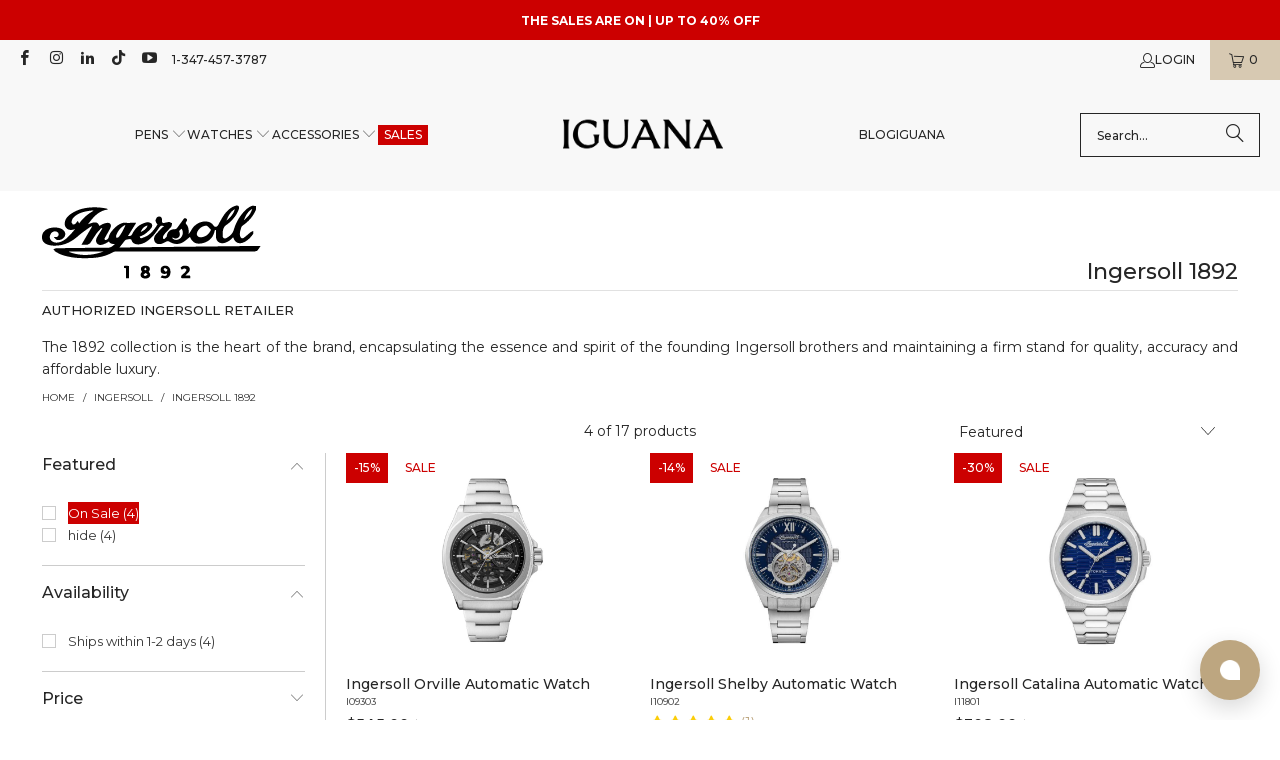

--- FILE ---
content_type: text/css
request_url: https://www.iguanasell.com/cdn/shop/t/166/assets/modifications.css?v=50665110429164636111767632666
body_size: 9879
content:
/** Shopify CDN: Minification failed

Line 270:0 Comments in CSS use "/* ... */" instead of "//"
Line 275:0 Comments in CSS use "/* ... */" instead of "//"
Line 530:0 Comments in CSS use "/* ... */" instead of "//"
Line 531:0 Comments in CSS use "/* ... */" instead of "//"
Line 558:0 Comments in CSS use "/* ... */" instead of "//"
Line 611:0 Comments in CSS use "/* ... */" instead of "//"
Line 755:0 Comments in CSS use "/* ... */" instead of "//"
Line 756:0 Comments in CSS use "/* ... */" instead of "//"
Line 776:0 Comments in CSS use "/* ... */" instead of "//"
Line 1275:0 Comments in CSS use "/* ... */" instead of "//"
... and 1 more hidden warnings

**/
/*VERTICAL*/
.vertical-menu_submenu > li:nth-of-type(1) ul {
	column-count: 3;
}
.vertical-menu_submenu > li:nth-of-type(2) ul {
	column-count: 3;
}
.vertical-menu_submenu {
    background-color: #e1e1e1!important;
}
.vertical-menu_sub-submenu {
    background-color: #e1e1e1!important;
}

.sublink.dropdown_link--vertical > a:first-child{
	pointer-events: none!important;
}
.vertical-menu_sub-submenu li a {
  	text-transform: capitalize!important;
}

/*MEGA MENU*/
.dropdown_content > div:nth-of-type(1) > .dropdown_column__menu > ul:last-of-type {
    column-count: 2;
}
.dropdown_content > div:nth-of-type(2) > .dropdown_column__menu > ul:last-of-type {
	column-count: 2;
}
.dropdown.menu {
    background-color: #e1e1e1;
}

.menu a.noticable {
    color: #ffffff;
    background-color: #CC0000;
}

/* === TÍTULOS ESTILO IGUANA === */
ul.dropdown_title > li > a {
  font-weight: 600;
  font-size: 1.05em;
  line-height: 1.4;
  letter-spacing: 0.02em;
  text-transform: none;
  color: #111;
  display: block;
  margin-bottom: 6px;
  pointer-events: none;
  cursor: default;
  border-bottom: none !important;
  border-top: thin !important;
}
ul.dropdown_title,
ul.dropdown_title li {
  border-top: thin !important;
}

/* Oculta solo el título duplicado "Shop All Watches" */
.dropdown_title[data-title="shop-all"] {
  display: none !important;
  border-bottom: none !important;
  margin-bottom: 0 !important;
  padding-bottom: 0 !important;
}

ul[data-title="shop-all"] + ul a {
  display: flex;
  align-items: center;
  font-weight: 700;
  font-size: 0.7rem;
  text-transform: uppercase;
  color: #111;
  text-decoration: none;
  margin-top: 0.5rem;
  margin-bottom: 0.5rem;
  letter-spacing: 0.05em;
  gap: 6px;
  white-space: nowrap;
  transition: color 0.2s ease;
}
ul[data-title="shop-all"] + ul a:hover {
  color: #c3a46e;
  font-weight: 700;
  font-size: 0.8rem;
}

/* Formato del texto debajo de la imagen */
.mega-menu__image-caption {
  font-size: 1rem;
  font-weight: 400;
  text-transform: uppercase;
  letter-spacing: 0.5px;
  margin-top: 12px;
  padding-left: 0;
  color: #111;
  text-align: left;
}
.mega-menu__image-caption:hover {
  text-decoration: underline;
  color: #8a734e; /* el dorado suave de Iguana */
  cursor: pointer;
}

/*SEARCH*/
.dropdown {
    background-color: #e1e1e1;
}
/*Para que en el sticky menú no haya problemas con las sugerencias*/
.search_link {
  display:none!important;
}
.search_container {
  display:block!important;
}

/*TOP FOOTER*/
  .sixteen.columns.row.footer_credits {
    border-top: solid;
  }

  ul.social_icons{
    margin-top: 10px;
  }

  p.iguanaCountries{
    text-align: center;
    padding-top: 20px;
  }
  
  p.iguanaCountries a{
    margin-left: 20px;
  }

  div.sixteen.columns.row.footer_credits{  
    display: -webkit-box;
    display: -moz-box;
    display: -ms-flexbox;
    display: -webkit-flex;
    display: flex;  

    -webkit-flex-flow: row wrap;
    flex-flow: row wrap;
  }
  footer .iguanaCountries { flex: 3 0px; }
  footer .credits { order: 1; } 
  footer .iguanaCountries    { order: 2; }
  footer .social_icons { order: 3; }

/* FILTER COLLECTION*/
.collection-name a {
	font-size: 15px!important;
  	padding-left: 20px!important;
    padding-top: 5px!important;
    padding-bottom: 5px!important;
}
.collection-name a:hover {
	color: #9b8442!important;
}
/* .collection-name a i {
	display: none;
} */
.filter-clear {
/*	margin-top: 12px;*/
}
.collection-container {
    padding-top: 3px!important;
    padding-bottom: 3px!important;
}
.filter-group h4 {
/*  padding: 0px!important; */
  padding-bottom: 2px!important;
}
/* DESCRIPCION del producto*/
  .description br {
    display: none;
  }
  /* Desktop*/
  .caracteristicas{
    float: left;
    width: 100%;
  }

  .caracteristicas dt{  
/*      border-bottom: 1px dashed lightgray; */
      color: #333333;
  font-weight: bold;
    line-height: 2;
  }  
  .caracteristicas dd{  
/*      border-bottom: 1px dashed lightgray; */
      margin-left: 10px;
    line-height: 2;
  }

  /* Movil*/  
  @media only screen and (max-width: 768px){
    dl.caracteristicas{
      float: none;
      width: 100%;
    }
    .custom-head{
      font-size: 20px 
    }
  }  
  
/* WHY-IGUANA: Responsive*/
  @media only screen and (max-width: 768px){
    div.contenedor-why-iguana {
      height: 550px!important;
    }
  }
  .why-iguana-text {
	margin-top:5px;
    padding-top:10px;
    padding-left:20px;
    padding-bottom:10px;
    padding-right:20px;
    border-radius:4px;
    height:55px;
    text-align:center;
    text-decoration:none;
    display:block;
  }

/* LIMESPOT*/
  h4.center.title.ls-box-title {
    width:75%; border-bottom:1px solid; border-color:#aaaaaa; text-align:center!important; padding-bottom:16px!important;
  }
  h3.ls-box-title {
    font-size:18px!important; line-height:32px!important; width:75%; border-bottom:1px solid; border-color:#aaaaaa; text-align:center!important; padding-bottom:16px!important;
  }
  .ls-original-price.money{
    display:none;
  }
  .ls-sale-sign {
    display:none !important;
  }

/* PRICES*/
  .was_price {
    display: inline;
  }
/* Originalmente estaba en color settings.sale_color
  .current_price span.money {
//	font-weight: bold;
    color: #cc0000;    
  }
*/
  .current_price span.money {
	font-weight: bold;
    color: #262626;    
  }
  
  .price {
//	font-weight: bold;
    font-size: xx-large;
  }

  .price--sale {
//	font-weight: bold;
    font-size: xx-large;
  }

  .compare-at-price {
    font-size: smaller;
  }

  .modal_price > .price-ui {
    align-items: baseline;
  }

  .product-main:has( div.iguana-special-sale.iguana-discount-info ) span.price {
    font-weight: normal;
    color:#262626;
  }

  .product-main:has( div.iguana-default-discount.iguana-discount-info ) span.price {
    font-weight: normal;
    color:#262626;
  }

  .product-main:has( span.sale.savings ) span.price {
    font-weight: normal;
  }
  
/* DISCOUNT */
.discount-button {
    box-shadow: none !important;
    text-shadow: none !important;
    background: none !important;
    color: #9b8442 !important;
    border-radius: 1px !important;
    font-weight: bold!important;
    font-size: larger;
    text-decoration:underline!important;
  }

.coupon-button {
    box-shadow: none !important;
    text-shadow: none !important;
    background: none !important;
    color: #000000 !important;
    border-radius: 1px !important;
    font-weight: bold!important;
    font-size: larger;
  }

.ss-button {
    box-shadow: none !important;
    text-shadow: none !important;
    background: none !important;
    color: #383838 !important;
    border-radius: 1px !important;
    font-weight: bold!important;
    font-size: larger;
    text-decoration:none!important;
  }

.ss-coupon-button {
    box-shadow: none !important;
    text-shadow: none !important;
    background: #000000 !important;
    color: #fafafa !important;
    font-size: larger;
    text-decoration:none!important;
    padding: 3px;
  }

.discount-image{
    padding-right: 10px;
  }


/* CART AND MINI CART */
limespot-container.container {
  display:none;
}

/*
.js-cart_freeShipping, .js-cart_preload.freeShipping, .freeShipping {
    color: #869b42;
    font-weight: bold;
}
.js-cart_freeShipping, .js-cart_preload.freeShipping {
    font-size: 130%;
}
*/

.ship_info {
    text-align: center;
    line-height: 1.1;
}

/* Inventory - Color in stock */
.colorinstock {
  color: #008000;
  font-weight: bold;
  font-size: 118%;
}

/* Shipping time */
.shipFast {
  color: #008000;
  font-weight: bold;
  font-size: 100%;
}

.shipSlow, .ship99 {
  color: #0030ea;
  font-weight: bold;
  font-size: 100%;
}

.ship99 {
  text-decoration: underline
}
/* Iguana head */
.iguana-header {
  width: 100%;
  border-bottom: 1px solid #E1E1E1;
  position: relative;
  height: 100px;
}

/* Collection head */
.iguana-header-bottom {
  padding-top: 8px;
}

span.iguana-oficial-dealer {
  font-size: 13px;
  color: #262626;
  text-transform: uppercase;
  font-weight: 500;
}

span.iguana-header-collection {
/*  font-family: 'Spectral';*/
  font-size: 22px !important;
  color: #262626;
  text-transform: revert;
  font-weight: 500;
}

/* Product head */
.iguana-product-header {
  margin-bottom: 30px;
}

.iguana-header .product-head {
  position: absolute;
  width: fit-content;
  bottom: 5px;
  left: 0;
}

.iguana-header .product-route {
  position: absolute;
  bottom: 5px;
  right: 0;
  }

.product-head .prdlogo {
    position: static;
    max-width: max-content;
    text-align: left;
/* For Xmas 2024
    -webkit-filter: invert(100%);
    filter: invert(100%);
*/
}
.prdlogo>img {
  width: auto;
}

/* Product page logo RESPONSIVE */
@media (max-width: 798px) {
  .iguana-header {
    display: none;
  }

  body.product.mobile_nav-fixed--true > .section-wrapper {
    margin: 0 !important;
  }

  /* 2025-04-08 Reduce mobile space */
  .product_gallery_nav, .product_gallery {
    margin-bottom: 5px;
  }
}


/* Collection page description RESPONSIVE */
@media (max-width: 798px) {
  header.collection-banner {
    margin-top: 12px;
  }

  div.collection_description {
    display: none;
  }
}

@media (min-width: 799px) {
  div.collection_description {
    margin: 0 0 0.5em 0;
    text-align: justify;
  }
}
#admin-bar-iframe{display:none!important;}


/* Product Bar */
.plus-product-bar {
  background: #f8f8f8;
  background: rgba(248, 248, 248, 1);
  clear: both;
  transition: all 0.3s linear;
  animation: fadeIn 0.3s linear none;
  display: table;
  width: 100%;
}
.plus-product-bar__info {
  background-color: ;
  color: ;
  display: table-row;
}
.plus-product-bar__title, .plus-product-bar__price {
  display: table-cell;
  vertical-align: middle;
}
.plus-product-bar__title {
  text-align: left;
  padding-left: 25px;
}
.plus-product-bar__price {
  text-align: right;
  padding-right: 25px;
}
.plus-product-bar__atc {
  background-color: ;
  color: ;
  border: px solid ;
}
.plus-product-bar__atc:hover {
    background-color: ;
    color: ;
    border: px solid ;
}

/* Mobile bottom AddToCart BAR */
.underbar {
bottom:0;
width:100%;
// height:60px;
// background: #d7c9b2;
  background: rgba(255, 255, 255, .01);
position: fixed;
}

.underbar .plus-product-bar__title, .underbar .plus-product-bar__price  {
  display: none !important;
}

.underbar .add_to_cart  {
  width: 90%;
  margin: 5%;
}

/* Iguana Countries */
.iguana-country-wrapper {
  display: grid;
  grid-gap: 2px;
  grid-template-columns: repeat( 3, 33.3% ) ;
}

.iguana-country-box {
  margin: 5px;
  font-size: 100%;
  justify-content: center;
  text-align: center;
  height: 1em;
//  overflow: hidden;
}

/* Iguana product plus Icons */
.iguana-plus-icons-wrapper {
  display: grid;
  grid-gap: 2px;
  grid-template-columns: repeat( 4, 25% ) ;
  margin-bottom: 40px;
}

.iguana-plus-icons-wrapper ul {
  list-style: none !important;
}

.iguana-plus-icons-wrapper-footer {
  background-color: #ffffff;
  padding: 10px 20px !important;
  margin: 0px !important;
}

.iguana-plus-icons-bar__footer-column  {
  border-right: 1px solid #262626;
}

.iguana-plus-icons-bar__footer-column img {
    /* Turn the icon color to white https://codepen.io/sosuke/pen/Pjoqqp */
    filter: invert(93%) sepia(72%) saturate(268%) hue-rotate(188deg) brightness(115%) contrast(101%);
    width: 16px;
}

.iguana-plus-icons-bar__footer-column span {
  color: #262626;
  font-size: 13px !important;
  padding-left: 15px;
  margin-bottom: 0px !important;
}

.iguana-plus-icons-bar__column img {
    width: 16px;
}

.iguana-plus-icons-bar__column span {
  color: #000000;
  font-size: 13px !important;
  padding-left: 15px;
}


/* Iguana Footer */
.iguana-footer-wrapper {
  display: grid;
  grid-gap: 1px;
//  grid-template-columns: repeat( auto-fill, calc(25% - 10px) ) ;
  grid-template-columns: 25% 50% 25%;
  align-items: center;
}

@media (min-width: 600px) and (max-width: 1199px) {
  .iguana-plus-icons-wrapper {
    grid-template-columns: repeat( 2, 50% ) ;
  }
}

span.iguana-product-description-block-title {
  font-weight: bold;
  text-transform: uppercase;
  text-align: center;
  display: block;
  width: 90%;
}

.iguana-product-description-block.mobile {
  display:none;
}

@media (min-width: 0px) and (max-width: 599px) {
  .iguana-product-description-block.mobile {
    display:block;
  }

  .iguana-plus-icons-wrapper {
    grid-template-columns: repeat( auto-fill, 100% ) ;
  }

  #iguana-section-buttons {
    display: none;
  }

  span.iguana-product-description-block-title {
    display:none;
    font-weight: bold;
    text-transform: uppercase;
  }

  .iguana-product-description > .superwrapper {
    display:none;
  }
}

.iguana-footer-box {
  margin: 0px auto;
  font-size: 100%;
  justify-content: center;
  text-align: center;
  height: fit-content;
}

.iguana-footer-box span {
  margin: 0px 5px;
  line-height: normal;
}

#iguana-section-buttons {
  margin: 0 auto;
  border-bottom: 2px solid #E1E1E1;
  padding-bottom: 10px;
  border-top: 2px solid #E1E1E1;
  padding-top: 10px;
}

div.iguana-section-button {
  display: inline-block;
/*  width:10ch; */
  margin: 0px 1%;
}

div.iguana-section-button > a, div.iguana-section-button > a:visited {
  text-transform: uppercase;
  font-weight: bold;
  color: #262626;
}

div.iguana-section-button:hover:after {
  content: "";
  display: block;
  width: 100%;
  border-bottom: 2px solid #E1E1E1;
  margin: 0 auto;
  padding-bottom: 3px;
}

.iguana-product-description-block {
  border-bottom: 1px solid;
  margin-bottom: 10px;
  padding-bottom: 10px;
  font-weight: bold;
}

.iguana-product-description-block span.active {
  transform: rotateX(180deg);
}

/* POwertools Filter Menu mobile *
@media only screen and (max-width: 798px) {
  .sidebar {
    transform: initial;
    position: sticky;
    left: 0;
    top: 70px;
    background-color: #FFF;
    z-index: 99;
    margin-bottom: 0px;
    opacity: 0.92;
  }
  .filter-menu {
    margin-bottom: 0px !important;
  }
  .sidebar:has(.filter-menu.pt_expand) {
    opacity: 1;
  }
}
*/

/* Price in bold */
/*
.price--sale, .price {
  font-weight: bold;
}
*/
/*
.product-block.product-block--price {
    padding-top: 5px;
}
*/

/* Separate judgeme stars from price */
.shopify-app-block > .jdgm-widget > .jdgm-prev-badge {
  padding-bottom: 1em;
}

div.product-block--title > div.feature-divider {
  display: none;
}
            
/* Visualizar plumines */
.swatch > div.swatch-element:hover {
//    background: #dbe3e2;
//    color: #FFF;
    font-weight: bold;
    border: #000 1px solid;
  color: #000000;
}

.swatch_options input:checked + .swatch-element {
    background: #262626;
    color: #FFF;
    font-weight: bold;
}

.swatch-element {
  color: #767676;
}

/* Judge me */
div.jdgm-revs-tab-btn.btn {
  border: solid 1px #262626;
  padding: 1px 10px 1px 10px;
//  font-weight: bold;
}

/* Wishlist */
.iguana-preorder-wishlist {
  padding-top: 15px;
  width: 100%;
}

/* Sepration between add to cart button and the rest of information */
.smart-payment-button--false .purchase-details {
  padding-bottom: 0px;
}

/* Shipping colors */
span.iguana-shipping-green {
  color: #4d964d;
  font-weight: bold;
}
span.iguana-shipping-blue {
  color: #2553af;
  font-weight: bold;
}
span.iguana-shipping-red {
  color: #a3322e;
  font-weight: bold;
}

/* Index, background color logo list */
div.shopify-section--logo-list > .section > .container > .one-whole {
  background-color: #D7C9B2; 
}

.logo-list.logo-list--grid {
  gap: 5%;
  row-gap: 1rem;
  padding-left: 2.5%;
  padding-right: 2.5%;
}

div.logo-list--grid > .logo-list__item {
    width: 100px;
}

/* Add to cart separation */
@media only screen and (min-width: 799px) {
  .purchase-details__buttons {
    margin-top: 20px;
  }
}

/* Check deliverty pointer */
.modal-launcher {
  cursor: pointer;
}

.iguana-product-info {
  margin-top: 15px;
}

/* Fast Simon results */
a.ui-menu-item-wrapper, a:visited.ui-menu-item-wrapper {
    color: #262626;
}

span.isp_price_compare_at_price_exist {
    color: #262626;
}

/* iguana-product-shipping-info */
.iguana-product-shipping-info {
  border: solid 1px #E1E1E1;
  padding: .7rem 5%;
  color: #262626;
}
.purchase-details__buttons {
  margin-left: 0;
}
.product_section .product_form {
  max-width: 100%;
}
.envioGratisTest, .customsText {
  font-size: 12px; 
}

/* Labels
================================================== */
.price-ui-badge__sticker {
  color: #FFFFFF;
  background-color: #242424;
  margin-right: 5px;
}
.iguana-discount-info .price-ui-badge__sticker {
font-size: 13px !important;
/* text-transform: unset !important; */
}

.price-ui-badge__sticker--special-sale {
/*  background-color: #000000; Pre-Winter-sale 2025 */
  color: #262626;
  background-color: #a3322e;
}

.thumbnail .price-ui-badge__sticker--special-sale-discount {
  color: #ffffff;
  background-color: #cc0000;
/*  font-weight: bold;*/
/*  border-radius: 5px; */
}

.price-ui-badge__sticker--special-sale-discount {
/*  background-color: #c430bf;  Pre-Winter-sale 2025 */
  background-color: #262626;
  color: #cc0000;
/*  font-weight: bold; */
/*  border-radius: 5px; */
}

.price-ui-badge__sticker--special-sale.sticker-product {
  color: #ffffff;
/*  font-weight: bold;*/
  background-color: #CC0000;
/*  border-radius: 5px; */
}

.price-ui-badge__sticker--special-sale-discount.sticker-product {
  color: #cc0000;
  background-color: #ffffff;
  font-weight: normal;
  margin: 0px;
  font-size: 20px !important;
/*    font-weight: 600; */
/*    text-shadow: -1px -1px 2px #262626; */
/*    display: none; */
/*    padding: 4px 8px; */
}

.sticker-collection:has(.price-ui-badge__sticker-text--free-gift) {
  color: #4d964d;
  background-color: #FFFFFF;
}

/* Hide default badge on gallery
.gallery-wrap:has(.price-ui-badge--default-sale)>.price-ui-badges {
  display: none;
}
*/
/* Hide default badge on collection
.product-list--collection:has(.price-ui-badge--default-sale) .price-ui-badge--default-sale--label {
  display: none;
}
*/
.price-ui-badge__sticker--default-sale {
/*  background-color: #000000; Pre-Winter-sale 2025 */
  color: #FFFFFF;
/*  font-weight: bold; */
  background-color: #a3322e;
}

.thumbnail .price-ui-badge__sticker--default-sale-discount {
/*  background-color: #c430bf;  Pre-Winter-sale 2025 */
  color: #FFFFFF;
/*  font-weight: bold; */
  background-color: #a3322e;
/*  border-radius: 5px; */
}

.price-ui-badge__sticker--default-sale-discount {
/*  background-color: #c430bf;  Pre-Winter-sale 2025 */
  color: #cc0000;
  background-color: #262626;
/*  font-weight: bold; */
/*  border-radius: 5px; */
}

.price-ui-badge__sticker--default-sale.sticker-product {
/*  background-color: #000000; Pre-Winter-sale 2025 */
  color: #FFFFFF;
  background-color: #a3322e;
/*  border-radius: 5px; */
}

.price-ui-badge__sticker--default-sale-discount.sticker-product {
  color: #cc0000;
  background-color: #FFFFFF;
/*  background-color: #c430bf;  Pre-Winter-sale 2025 */
/*  font-weight: bold;
  display: none; */
/*    padding: 4px 8px; */
  margin: 0px;
  font-size: 20px !important;
/*    font-weight: 600; */
/*    text-shadow: -1px -1px 2px #262626; */
}

.thumbnail .price-ui-badge__sticker--special-sale {
  color: #cc0000;
  background-color: #FFFFFF;
/*  border-radius: 5px; */
}

.price-ui-badge__sticker.price-ui-badge__sticker--clubdays {
  color: #ffffff;
  background-color: #0094f3; /* #00baf3 */
}
/* Orden casillas en visualizacion producto */
.price-ui-badge--special-sale:has(.price-ui-badge__sticker--special-sale.sticker-product) {
  order: 1;
}
.price-ui-badge--special-sale:has(.price-ui-badge__sticker--special-sale-discount.sticker-product) {
  order: 2;
}

.price-ui-badge--default-sale:has(.price-ui-badge__sticker--default-sale.sticker-product) {
  order: 1;
}
.price-ui-badge--default-sale:has(.price-ui-badge__sticker--default-sale-discount.sticker-product) {
  order: 2;
}

.price-ui-badge__sticker--free-gift:not(:has(svg)) {
  background-color: #4d964d;
}

.price-ui-badge__sticker--free-gift:has(svg) {
  background-color: #fff;
}

.iguana-discount-special-sale {
/*
  display: flex;
*/
  display: inline-block;
  margin-bottom: 15px;
  position: absolute;
  z-index: 9;
  right: 0;
}
.thumbnail .iguana-discount-special-sale {
  right: 0;
  position: absolute;
  top: 0;
}

.iguana-discount-default-sale {
/*
  display: flex;
*/
  display: inline-block;
  margin-bottom: 15px;
  position: absolute;
  z-index: 9;
  right: 0;
}
.thumbnail .iguana-discount-default-sale {
  right: 0;
  position: absolute;
  top: 0;
}

.iguana-discount-info > .price-ui-badges {
  position: unset;
  display: flex;
  align-items: center;
}

/* collection template */
@media only screen and (min-width: 769px) {
  .column.pt-current-filters-container {
    width: calc( 66.6% - 20px);
  }
  .column.section_select {
    width: calc( 33.3% - 20px);
    margin-left: auto;
  }
}

/* Alma
============================================== */
.alma-payment-plans-container {
  width: 100% !important;
  border: solid 1px #E1E1E1 !important;
  padding: .7rem 5% !important;
  color: #2D2D2D !important;
  margin-bottom: 15px !important;
}

.alma-payment-plans-payment-info {
  color: unset !important;
  font-family: revert !important;
}

/* Para mostrar las tags dentro de la imagen del producto */
.gallery-wrap {
  position: relative;
}

/* Header colection by brand */
.iguana-caption {
  left: unset;
/* For Winter Sale 2025 */
/*  background-color: #262626; */
  background-image: url("//www.iguanasell.com/cdn/shop/t/166/assets/IS-banner-20250204.png?v=165348518707660914321744819113");
  position: relative;
  padding: unset;
  max-width: 100%;
  transform: none;
 }

.iguana-caption .headline {
  color: #262626;
}

@media only screen and (min-width: 799px) {
  .caption-content {
    max-width: 100%;
  }
}

/* Hiver Chat hidden in mobile */
@media (min-width: 0px) and (max-width: 599px) {
  .woot--bubble-holder {
    display: none;
  }
}

/* ETD Form */
.iguana-contact-desc {
    color: rgb(0, 0, 0);
    font-size: 18px;
    font-family: Montserrat, Helvetica, Arial, sans-serif;
    font-weight: bold;
}

.iguana-contact-textbox {
    box-sizing: border-box;
    border-radius: 2px;
    padding: 0px 0px 0px 16px;
    height: 45px;
    text-align: left;
    color: rgb(0, 0, 0);
    font-family: Montserrat, Helvetica, Arial, sans-serif;
    font-size: 16px;
    font-weight: 400;
    letter-spacing: 0px;
    background-color: rgba(255, 255, 255, 0);
    border: 1px solid rgb(208, 51, 31);
}

.iguana-contact-button {
    background: rgb(38, 38, 38);
    border-radius: 0px;
    border-style: solid;
    border-color: rgb(38, 38, 38);
    border-width: 4px;
    color: rgb(255, 255, 255);
    font-family: Montserrat, Helvetica, Arial, sans-serif;
    font-size: 16px;
    font-weight: 600;
    letter-spacing: 3px;
    line-height: 1;
    white-space: normal;
    padding-top: 11px;
    padding-bottom: 11px;
    text-align: center;
    word-break: break-word;
    align-self: flex-end;
    cursor: pointer;
    height: auto;
    width: 100%;
}

.iguana-legal {
    font-size: 10px;
    font-family: Montserrat, Helvetica, Arial, sans-serif;
    font-weight: 400;
}

.container:has(.jdgm-all-reviews-text--style-branded) {
  padding-top: 20px;
  background: #262626;
}

/* Iguana Shipping Info */
.iguana-row {
  display: flex;
  width: 100%;
  font-size: 13px;
  justify-content: space-between; /* Separa las columnas */
  margin-bottom: 4px; /* Espaciado entre filas */
}
.iguana-column {
  flex: 1;
}
.iguana-left-column {
  flex: 35%;
}
.iguana-right-column {
  flex: 65%;
}

/* This is the authorized dealer label under the logo */
.auth_banner_product {
/* Before BF 24
  background-color: #bda680;
*/
/* During BF 24
  background-color: #A10606;
*/
  background-color: #E07873;
  padding: 2px 5px; 
  position: unset; 
  margin-bottom:0;
  display: inline-block;
  color: #fff;
}

/* Facet filtering */
.faceted-filter-group-display__list-item-label {
  margin: 0px;
  padding: initial;
}

.faceted-filter-group-display__list-item-input:disabled~* {
  display: none;
}

/* Quito el formato del noticable si existe en el filtro */
/* .faceted-filter-group-display__list-item-label-text {
/*  background: none !important;
  color: #262626 !important;
  */
/* End of Quito el formato del noticable si existe en el filtro */

.faceted-filter-group-display__list-item-label-text {
  font-size: 13px;
  padding-left: 0 !important;
  margin-left: 12px !important;
}

.iguanabox select {
  height: auto; /* El navegador ajusta la altura según el contenido */
  font: inherit;
  padding: 2px 10px 0px;
  min-height: revert;
  color: inherit;
}

.iguanabox span {
  display: inline-block;
  height: 100%; /* Igualar la altura del contenedor principal */
  line-height: normal; /* No uses line-height fijo */
  font-size: 14px; /* Coincide con el tamaño de fuente del <select> */
  padding: 4px; /* Asegúrate de que no haya relleno extra */
  box-sizing: border-box; /* Incluye el borde en las dimensiones */
}

.iguana-fondo.iguana-active {
  position: fixed;
  top: 0px;
  left: 0;
  right: 0;
  bottom: 0;
  z-index: 1010;
  background-color: rgba(0, 0, 0, 0.6);
  pointer-events: none;
}

.iguana-sidebar-container.iguana-active {
  border: none;
  width: calc(100% - 60px);
  margin-left: auto;
  max-width: 400px;
  max-height: 100dvh;
  background-color: #fff;
  overflow-y: auto;
  pointer-events: all;
}
.iguana-active > .mobile-facets__close {
  display: flex;
  opacity: 1;
}
.mobile-facets__close {
  display: flex;
  align-items: center;
  justify-content: center;
  position: fixed;
  width: 40px;
  height: 40px;
  z-index: 1011;
  left: 20px;
  top: 0;
  background: #4f5a6e;
  color: #fff;
  opacity: 0;
}

.iguanabox {
  text-align: center;
//  padding: 2px;
  box-sizing: border-box;
}
.iguana-filter-screen {
  display: block;
}
.iguana-filter-mobile {
  display: none;
}

@media (max-width: 600px) { /* Ajusta el ancho según la pantalla */
  div.sidebar {
    display: none;
  }
  .iguana-filter-screen {
    display: none;
  }
  .iguana-filter-mobile {
    display: block;
  }
  .one-whole:has(.iguanabox){
    padding: 0px 0px 10px;
    position: sticky;
    top: 40px;
    background-color: #fff;
    z-index: 300;
  }

  body.promo-banner--show .one-whole:has(.iguanabox) {
    top: 70px;
  }

  .iguanabox {
    border: 1px solid #d9dbdc;
 	margin-bottom: 4px;
    min-height: 32px;
    font-size: 14px;
  }
  .iguanabox:nth-child(2) {
    width: calc(50% - 20px);
    order: 3;
    font-weight: 600;
    text-transform: uppercase;
  }
  .iguanabox:nth-child(3) {
    width: calc(100% - 20px);
    order: 4; /* Mueve el segundo div a la última posición */
    border: none;
    min-height: initial;
    margin-bottom: 0;
  }
  .iguanabox:nth-child(4) {
    width: calc(50% - 20px);
    order: 1; /* Mueve el tercer div junto al primero */
    border: 1px solid #d9dbdc;
  }
  .iguanabox select {
    border: none;
    margin-bottom: 0px;
  }
  .faceted-active-filters__remove-filter:not(.global-button--text){
    display: none;
  }
  #price > div > .faceted-filter-group-display__submit {
	display: none;
  }
  /* Search */
  div.search__header {
    padding: 10px 0 15px;
  }
}

/* Search */
h3.search__header-title {
  display: none;
}

html:lang(es) form:not(:has(#marca>summary>h4>span.faceted-filter-group-summary__active-count)) #coleccion,
html:lang(fr) form:not(:has(#marque>summary>h4>span.faceted-filter-group-summary__active-count)) #collection,
html:lang(de) form:not(:has(#marke>summary>h4>span.faceted-filter-group-summary__active-count)) #kollection,
html:lang(en-US) form:not(:has(#brand>summary>h4>span.faceted-filter-group-summary__active-count)) #collection,
html:lang(en-AU) form:not(:has(#brand>summary>h4>span.faceted-filter-group-summary__active-count)) #collection,
html:lang(en-GB) form:not(:has(#brand>summary>h4>span.faceted-filter-group-summary__active-count)) #collection
{
    display: none;
}

html:lang(es) form:not(:has(#tamano-plumin>summary>h4>span.faceted-filter-group-summary__active-count)) #disponibilidad-plumin,
#disponibilidad-plumin:not(:has(div>ul>li>label>input[value="Disponible en boutique"]))
{
    display: none;
}

li:has(input[value=hide]) {
  display: none;
}

#disponible-en-boutique>summary, #disponible-en-boutique>div>.faceted-filter-group-display__header {
  display: none;
} 
/* Search */

.faceted-active-filters__remove-filter.global-button {
  position: relative;
  padding: 5px 10px;
  color: #000;
  background-color: #ebebeb;
  border-radius: 3px;
  white-space: nowrap;
  margin-bottom: 3px;
  display: inline-block;
  text-transform: none;
  border-color: #262626;
  border: none;
}

.faceted-active-filters__remove-filter.global-button:visited {
  color: initial;
}

div.faceted-active-filters:first-of-type {
  border: none;
}

div.breadcrumb-collection {
  margin-bottom: 0;
}

#sort-by {
  border: none;
  margin: initial;
}

div.one-whole.column:has(.iguanabox) {
    border-bottom: solid 1px #cccccc;
    margin-bottom: 15px;
    padding-bottom: 5px;
}

.section-wrapper .under-menu:nth-child(1) .full-width--false {
  margin-top: 5px;
}

div.content, section.content {
    padding: 15px 0;
}

.icon-filter {
    display: inline-block;
    width: 20px;
    height: 20px;
    vertical-align: middle;
    fill: currentColor;
}

.icon-close {
    display: inline-block;
    width: 20px;
    height: 20px;
    vertical-align: middle;
    fill: currentColor;
}

/* Enhance MENU */
header li[data-meganav-desktop-target="sales"] span[data-nav-title] {
  display: inline-block;
  color: #ffffff;
  background-color: #CC0000;
  padding: 4px 6px;
  line-height: 1;
}
#disponible-en-boutique {
  display: none;
}
@media only screen and (max-width: 480px) {
  div.pxu-countdown-timer-bar-section {
    padding-top: 40px;
  }
  div.pxu-announcement-slider-section {
    padding-top: 40px;
  }
  .nav_arrows.breadcrumb_text {
    display: none;
  }
}
/*
@media only screen and (max-width: 640px) {
  .product-list:has(.price-ui-badge--free-gift) .price-ui-badges:has(.price-ui-badge--free-gift) {
    translate: 100% 160px;
  }
}
@media only screen and (max-width: 560px) {
  .product-list:has(.price-ui-badge--free-gift) .price-ui-badges:has(.price-ui-badge--free-gift) {
    translate: 100% 140px;
  }
}
@media only screen and (max-width: 480px) {
  .product-list:has(.price-ui-badge--free-gift) .price-ui-badges:has(.price-ui-badge--free-gift) {
    translate: 100% 120px;
  }
}
@media only screen and (max-width: 420px) {
  .product-list:has(.price-ui-badge--free-gift) .price-ui-badges:has(.price-ui-badge--free-gift) {
    translate: 100% 100px;
  }
}
@media only screen and (max-width: 360px) {
  .product-list:has(.price-ui-badge--free-gift) .price-ui-badges:has(.price-ui-badge--free-gift) {
    translate: 100% 90px;
  }
}
@media only screen and (min-width: 641px) {
  .product-list:has(.price-ui-badge--free-gift) .price-ui-badges:has(.price-ui-badge--free-gift) {
    translate: 100% 180px;
  }
}

.price-ui-badge__sticker--free-gift {
  color: #d31216;
  background-color: #fff;
}
*/
li > .payment_methods {
  padding-top: 10px;
  display: flex;
  justify-content: space-between;
  align-items: center;
  width: 100%;
}

.iguana-cart-text {
  padding-top: 10px;
  text-align: justify;
  text-justify: inter-word;
  line-height: 1.1;
}

/* Cambios 2025-04-24 */
#mobile_menu a {
  padding-top: 10px;
  padding-bottom: 10px;
}

li.mobile-mega-menu_block.sublink > ul > li > a {
  padding-top: 2px !important;
  padding-bottom: 2px !important;
  text-transform: revert;
}

/* 2025-04-29  Eliminamos el límite de 1200 px de section */
.section {
  max-width: 1600px;
}

/* 2025-05-01  Cambiamos el color del breadcrumb */
.breadcrumb_text>a, .breadcrumb_text>a:visited, .breadcrumb_text>span , .breadcrumb_text>a>span {
  color: #2d2d2d !important;
}
.breadcrumb_text>a:hover, .breadcrumb_text>a>span:hover {
  color: #bda680 !important;
}
.one-whole:has(.collection_description) {
  padding-top: 10px;
}

/* 2025-05-02  Cambios Judge.me */
.section:has(.iguana-reviews-text) {
  max-width: initial; 
  width: 100%;
}

.shopify-section > .product-app--container:has( #judgeme_product_reviews ) {
  max-width: 1600px;
  width: 95%;
  margin-left: auto;
  margin-right: auto;
}

.iguana-modal {
  position: fixed;
  inset: 0;
  background-color: rgba(0, 0, 0, 0.6);
  z-index: 40;
  display: none;
}
.iguana-modal:has(+ .cart-container.active_link)  {
  display: block;
  width: 100vw; 
  height: 100vh;
}

span.comblist_color {
  font-weight: normal;
}

/* Collection carousel */

.iguana-carousel-wrapper {
  display: flex;
  align-items: center;
  justify-content: center;
  width: 100%;
  margin: auto;
  padding-bottom: 5px;
  font-size: 13px;
  line-height: 1rem;
}

.iguana-carousel-container {
  display: flex;
  overflow-x: scroll;
  scroll-behavior: smooth;
  scroll-snap-type: x mandatory;
  scrollbar-width: none;  
  gap: 1rem;
  padding: 1rem;
  width: 96%;
}

.iguana-carousel-container::-webkit-scrollbar {
  display: none;
}

.iguana-carousel-item {
  flex: 0 0 auto;
  scroll-snap-align: start;
  background-color: #f8f8f8;
  color: #262626;
  padding: 6px 12px;
  min-width: 5%;
  max-width: 15%;
  width: auto;
  text-align: center;
  overflow: hidden;
}

.iguana-carousel-item a {
  color: #262626;
  display: inline-block;     /* O block, según el layout */
  max-width: 100%;   
  white-space: nowrap;        /* No permitir salto de línea */
  overflow: hidden;           /* Oculta el exceso de texto */
  text-overflow: ellipsis;    /* Muestra "…" al final si se desborda */
}

.iguana-carousel-item:hover, .iguana-carousel-item:hover a {
  background-color: #262626;
  color: #f8f8f8;
}   

.iguana-carousel-button {
  background-color: rgba(0, 0, 0, 0.5);
  border: none;
  color: white;
  font-size: 24px;
  cursor: pointer;
  border-radius: 5px;
  flex-shrink: 0;
}

.iguana-carousel-button.left {
  left: 0px;
  margin-right: 10px;
}

.iguana-carousel-button.right {
  right: 0px;
  margin-left: 10px;
}

@media only screen and (max-width: 798px) {
  .iguana-carousel-item {
    min-width: 15%;
    max-width: 33%;
  }
  .iguana-carousel-container {
    gap: 5px;
    padding: initial;
  }
}

/* CombList */

/* =========================
   Variables
========================= */
:root {
  --other-w: 30px;
  --other-h: 30px;
  --other-list-w: 24px;
  --other-list-h: 24px;

  --watch-w: 48px;
  --watch-h: 80px;
  --watch-list-w: 24px;
  --watch-list-h: 40px;

  --gap: 5px;
  --border-active: 1px solid #2d2d2d;
}

/* =========================
   Grid
========================= */
.igu-image-grid {
  display: grid;
  grid-template-columns: repeat(auto-fill, minmax(calc(var(--other-w) + 4px), 1fr));
  gap: var(--gap);
  margin-top: 8px;
  max-width: 100%;
}

.igu-image-grid.igu-watch {
  grid-template-columns: repeat(auto-fill, minmax(calc(var(--watch-w) + 4px), 1fr));
}

.iguana-comblist-list .igu-image-grid {
  grid-template-columns: repeat(auto-fill, minmax(calc(var(--other-list-w) + 4px), 1fr));
  gap: calc(var(--gap) - 3px);
}

.iguana-comblist-list .igu-image-grid.igu-watch {
  grid-template-columns: repeat(auto-fill, minmax(calc(var(--watch-list-w) + 4px), 1fr));
}

/* =========================
   Container
========================= */
.iguana-comblist-container {
  padding-top: 8px;
}

.iguana-comblist-container.iguana-comblist-list {
  padding-top: 0;
}

.iguana-comblist-container span,
.iguana-counter-list {
  font-size: 14px;
}

.iguana-comblist-list .option_title {
  display: none;
}

/* =========================
   Marco
========================= */
.igu-marco {
  width: calc(var(--other-w) + 2px);
  height: calc(var(--other-h) + 2px);
  position: relative;
}

.iguana-comblist-list .igu-marco {
  width: calc(var(--other-list-w) + 2px);
  height: calc(var(--other-list-h) + 2px);
}

.igu-marco:has(.igu-watch) {
  width: calc(var(--watch-w) + 2px);
  height: calc(var(--watch-h) + 2px);
}

.iguana-comblist-list .igu-marco:has(.igu-watch) {
  width: calc(var(--watch-list-w) + 2px);
  height: calc(var(--watch-list-h) + 2px);
}

/* Estados */
.igu-marco:has(.igu-active),
.igu-marco:hover {
  border-bottom: var(--border-active);
}

/* Rest */
.igu-marco.igu-rest {
  display: flex;
  align-items: center;
  justify-content: center;
  height: 100%;
}

/* =========================
   Image box
========================= */
.igu-image-box {
  width: var(--other-w);
  height: var(--other-h);
  padding: 2px;
  overflow: hidden;
  position: relative;
  display: inline-block;
}

.iguana-comblist-list .igu-image-box {
  width: var(--other-list-w);
  height: var(--other-list-h);
}

.igu-image-box.igu-watch {
  width: var(--watch-w);
  height: var(--watch-h);
}

.iguana-comblist-list .igu-image-box.igu-watch {
  width: var(--watch-list-w);
  height: var(--watch-list-h);
}

/* =========================
   Images
========================= */
.igu-image-box img:not(.iguana-mini) {
  position: absolute;
  top: 50%;
  left: 50%;
  height: var(--other-h);
  transform: translate(-50%, -50%) scale(2);
  transform-origin: center;
}

.igu-watch .igu-image-box img:not(.iguana-mini),
.igu-watch.iguana-comblist-list .igu-image-box img:not(.iguana-mini) {
  position: revert;
  top: revert;
  left: revert;
  width: auto;
  max-width: revert;
  transform: translate(-33%, -5%);
}

.igu-watch .igu-image-box img:not(.iguana-mini) {
  height: var(--watch-h);
}

.igu-watch.iguana-comblist-list .igu-image-box img:not(.iguana-mini) {
  height: var(--watch-list-h);
}

/* =========================
   Links
========================= */
.igu-image-box a {
  position: revert;
}

/* =========================
   Responsive
========================= */
@media (max-width: 1024px) {
  .iguana-comblist-list .igu-image-grid {
    grid-template-columns: repeat(auto-fill, minmax(calc(var(--other-w) * .5 + 4px ), 1fr));
  }

  .iguana-comblist-list .igu-image-grid.igu-watch {
    grid-template-columns: repeat(auto-fill, minmax(calc(var(--watch-w) * .5 + 4px ), 1fr));
  }

  .iguana-comblist-container span,
  .iguana-counter-list {
    font-size: 12px;
  }
}

/* Others */
@media only screen and (max-width: 798px) {
  .mobile_nav-fixed--true .section-wrapper {
    margin-top: initial;
  }
  .pxu-announcement-slider {
    display: none;
  }
  div.iguana-paypal {
    height: 2.5rem;
  }
}

/* Cambio de las cajas de los plumines */
.swatch label {
  padding: 5px;
  font-size: 11px;
}

.swatch-element.soldout {
  display: none;
}

/* pxu */
.pxu-announcement-slider {
  height: 30px !important;
}

/* PayPal */
div.iguana-paypal {
  height: 1.5rem;
}

/* Nuevo footer 2025-06 */
.footer {
  border-top: none;
  padding: 0;
}
.footer_menu ul li {
  margin-bottom: 1em;
  line-height: 1;
}
.footer_menu p {
  line-height: revert;
  margin: 0 0 14px;
}

.footer_menu h6 {
  font-size: 13px !important;
  font-weight: 600 !important;
}

.footer_menu ul {
  padding: 5px 0 0;
}

.footer_credits {
	margin-top: 20px;
	border-top: 1px solid #E1E1E1;
}

.iguana-footer-wrapper, .iguana-footer-wrapper a {
	font-size: 10px;
}

.payment_methods svg {
	width: 44px;
}

.footer a:hover {
   /* color: #c3a46e; */
   color: #767676;
}

/* Carrusel del footer */
.shopify-section:has(.iguana-footer-carousel) {
  background-color: #F8F8F8;
}
.iguana-footer-carousel {
  position: relative;
  overflow: hidden;
  background-color: #F8F8F8;
}

.iguana-footer-carousel-track {
  display: flex;
  transition: transform 0.4s ease;
  width: 100%;
}

.iguana-footer-carousel-slide {
  flex: 0 0 100%;
  height: min-content;
  background-size: cover;
  background-position: center;
}

.iguana-footer-carousel-nav {
  text-align: center;
  margin-bottom: 10px;
}

.iguana-footer-carousel-nav button {
  width: 10px;
  height: 10px;
  background: #ccc;
  border-radius: 50%;
  border: none;
  margin: 0 4px;
  cursor: pointer;
}

.iguana-footer-carousel-nav button.active {
  background: #333;
}

/* --- Desktop mode: remove iguana-footer-carousel behavior --- */
@media (min-width: 768px) {
  .iguana-footer-carousel-track {
    display: flex;
    transform: none !important;
    transition: none !important;
  }

  .iguana-footer-carousel-slide {
    flex: 1 0 25%; /* 4 items per row */
  }

  .iguana-footer-carousel-nav {
    display: none;
  }
}

.contenido {
  text-align: center;
  text-align-last: center;
  margin: 5px 10px;
  font-family: 'Montserrat', sans-serif;
  font-size: 12px;
}
.contenido a, .contenido a:visited {
  text-decoration: none;
  font-weight: bold;
  color: #262626;
}

.contenido a:hover {
  color: #767676;
}
.contenido img {
  display: block;
  margin: 0 auto 10px auto;
  width: 34px;
  height: 34px;
}

.subtexto {
  margin-top: 10px;
  display: block;
}

/* Footer - Formulario Klaviyo */
.footer-menu-wrap>div.column:nth-child(4) form.klaviyo-form {
  max-width: revert !important;
  float: revert !important;;
}

@media only screen and (max-width: 798px) {
  footer .footer-social-icons {
    display: block !important;
  }
}

/* Footer links */
.iguana-footer-links {
  display: grid;
  gap: 10px;
  grid-template-columns: repeat(4, 1fr);
}

@media (max-width: 900px) {
  .iguana-footer-links {
    grid-template-columns: repeat(2, 1fr);
  }
  
  .iguana-footer-wrapper {
    grid-template-columns: repeat( auto-fill, 100% ) ;
  }

}


/* NEW price-ui-badges */
.product__details--product-page > .price-ui-badges {
  position: revert;
  display: flex;
}
/*
.product-wrap > .relative.product_image > .price-ui-badges {
  display: flex;
}
*/

.thumbnail .price-ui-badges:has(.price-ui-badge--free-gift) {
  top: auto !important;
  left: auto !important;
  right: 0 !important;
  bottom: 0 !important;
}

.thumbnail .sale span.money, .thumbnail .sale .from, .thumbnail.quick-shop-style--popup .sale .current_price span.money {
  color: #262626;
}

/*
.sale.price:not(:has(.from)) {
  background-color: #a3322e;
  display: inline-block;
  padding: 4px 8px;
  border-radius: 3px;
  font-weight: normal;
}
*/

.sale.price:not(:has(.from)) {
  display: inline-block;
  padding: 4px 8px;
  border-radius: 3px;
  font-weight: 600;
}
/*
.jdgm-prev-badge__text {
  display: none;
}
*/
/*
.was_price {
  text-decoration-thickness: 1px;
  text-decoration-color: #262626;
}

.was_price {
  text-decoration: none !important; /* neutraliza lo heredado */
}
*/

.was_price .money {
  font-size: 0.95rem;
  font-weight: 400;
  color: #262626 !important; 
  text-decoration: line-through;
  text-decoration-color: #767676;
  text-decoration-thickness: 1px;
  margin-top: 0;
}

.thumbnail .was_price span.money {
  text-decoration: none;
  font-weight: 400;
  color: #8c8b8b; 
  font-size: smaller;
  position: relative;
  display: inline-block;
}

.thumbnail .was_price span.money::after {
  content: '';
  position: absolute;
  left: 0;
  right: 0;
  top: 50%;
  height: 1px;
  background: currentColor; /* usa el color del texto */
  transform: translateY(-50%);
}

/* Alineo colecciones a la izquierda */
.product-details {
  text-align: left !important;
  align-items: flex-start !important;
}

.product-details .title,
.product-details small,
.product-details .price,
.product-details .current_price,
.product-details .was_price {
  text-align: left !important;
  margin-left: 0 !important;
  margin-right: 0 !important;
}

.iguana-discount-info.iguana-gift-card {
  margin-bottom: 12px;
}

body:has(.section-wrapper .iguana-footer-carousel) .igu-section {
  display: none;
}

.cart_content {
  max-height: calc( 100vh - 40px ) !important;
  max-width: 464px;
}

#shopify-section-single-product-card .iguana-carousel-item {
  max-width: 33%;
  background-color: revert !important;
  padding: revert !important;
}
#shopify-section-single-product-card .iguana-carousel-item-part {
  display: flex;
  align-items: bottom;
  justify-content: center;
}
#shopify-section-single-product-card .iguana-carousel-item-column {
  display: grid;
  grid-template-rows: 100px 40px 25px 25px;
  height: 190px;
}

#shopify-section-single-product-card .iguana-carousel-item-image { 
  height: 100px; 
  width: 100%;
}
#shopify-section-single-product-card .iguana-carousel-item-name { 
  height: 40px; 
  width: 100%;
}
#shopify-section-single-product-card .iguana-carousel-item-price {
  height: 25px; 
  width: 100%;
}
#shopify-section-single-product-card .iguana-carousel-item-button {
  height: 25px; 
  width: 100%;
}
#shopify-section-single-product-card button {
  width: 70%;
  border: solid 1px #262626;
  background-color: #fff;
}
#shopify-section-single-product-card button:hover {
  background-color: #262626;
  color: #fff;
}

#shopify-section-single-product-card .price,
#shopify-section-single-product-card button,
#shopify-section-single-product-card .title
{
  font-size: smaller;

}#shopify-section-single-product-card
{
  font-size: smaller;
}

#shopify-section-single-product-card a {
  position: initial;
  align-items: initial;
  max-width: 96%;
  max-height: 96%;
  width: fit-content;
  display: initial;     /* O block, según el layout */
  white-space: initial;        /* No permitir salto de línea */
  overflow: initial;           /* Oculta el exceso de texto */
  text-overflow: initial;    /* Muestra "…" al final si se desborda */
}

#shopify-section-single-product-card img {
  max-width: 100%;
  max-height: 100%;
}

#shopify-section-single-product-card .iguana-carousel-item:hover, 
#shopify-section-single-product-card .iguana-carousel-item:hover a {
  background-color: revert;
  color: revert;
}   

#shopify-section-single-product-card .iguana-sugg-title {
  font-size: 14px;
}
.iguana-cart-suggestion {
  padding-top: 0px !important;
}

#iguana-product-suggestion .price,
#iguana-product-suggestion button,
#iguana-product-suggestion .title
{
  font-size: small;
}

#iguana-product-suggestion .title
{
  font-size: smaller;
}

/*
#iguana-product-suggestion
{
  font-size: small;
}
*/

#iguana-product-suggestion .iguana-carousel-item {
  background-color: #ffffff;
}

@media (min-width: 900px) {
  #iguana-product-suggestion .iguana-carousel-item-column {
    display: grid;
    grid-template-rows: 110px 40px 30px 30px;
    height: 220px;
  }

  #iguana-product-suggestion .iguana-carousel-item-image { 
    height: 110px; 
    width: 100%;
  }

  #iguana-product-suggestion .iguana-carousel-item-name { 
    height: 40px; 
    width: 100%;
    display: -webkit-box;      /* Hace que el clamp funcione */
    -webkit-box-orient: vertical;
    -webkit-line-clamp: 2;     /* Número de líneas máximo */
    overflow: hidden;          /* Oculta el resto */
    text-overflow: ellipsis;   /* Opcional: pone "..." */
  }

  #iguana-product-suggestion .iguana-carousel-item-price {
    height: 30px; 
    width: 100%;
  }

  #iguana-product-suggestion .iguana-carousel-item-button {
    height: 30px; 
    width: 100%;
  }
}

@media (max-width: 900px) {
  #iguana-product-suggestion .iguana-carousel-item-column {
    display: grid;
    grid-template-rows: 70px 40px 30px 30px;
    height: 180px;
  }

  #iguana-product-suggestion .iguana-carousel-item-image { 
    height: 70px; 
    width: 100%;
  }

  #iguana-product-suggestion .iguana-carousel-item-name { 
    height: 40px; 
    width: 100%;
    display: -webkit-box;      /* Hace que el clamp funcione */
    -webkit-box-orient: vertical;
    -webkit-line-clamp: 2;     /* Número de líneas máximo */
    overflow: hidden;          /* Oculta el resto */
    text-overflow: ellipsis;   /* Opcional: pone "..." */
  }

  #iguana-product-suggestion .iguana-carousel-item-price {
    height: 30px; 
    width: 100%;
  }

  #iguana-product-suggestion .iguana-carousel-item-button {
    height: 30px; 
    width: 100%;
  }
}

#iguana-product-suggestion .left,
#iguana-product-suggestion .right {
  font-size: xx-large;
}

#iguana-product-suggestion a {
  position: initial;
  align-items: initial;
  max-width: 96%;
  max-height: 96%;
  width: fit-content;
  display: initial;     /* O block, según el layout */
  white-space: initial;        /* No permitir salto de línea */
  overflow: initial;           /* Oculta el exceso de texto */
  text-overflow: initial;    /* Muestra "…" al final si se desborda */
}

#iguana-product-suggestion .iguana-carousel-item:hover, 
#iguana-product-suggestion .iguana-carousel-item:hover a {
  background-color: revert;
  color: revert;
}

#iguana-product-suggestion .iguana-carousel-item-button>button {
  border: solid 1px #262626;
  background-color: #fff;
}
#iguana-product-suggestion .iguana-carousel-item-button>button:hover {
  background-color: #262626;
  color: #fff;
}

.iguana-sugg-title {
   text-transform: uppercase;
   font-weight: bold;
}

.iguana-vip-presale {
  background-color: #2afd33;
  width: max-content;
  text-align: left;
}

.iguana-vip-presale span {
  margin-left: 1px;
  margin-right: 10px;
}

.product-list .iguana-vip-presale {
  width: 100%;
}

.product-list .iguana-vip-price {
  font-weight: bold;
}

.iguana-vip-text a,
.iguana-vip-text a:visited {
  font-weight: bold;
  color: #262626;
}

.product-block .iguana-vip-price {
  font-size: x-large;
}

.product-block .iguana-vip-presale {
  padding-top: 5px;
  margin-bottom: 5px;
}
/*
.mini-cart__item-price .sale {
  color: revert;
}

.price--sale, .sale, .sale span {
  color: revert;
}

.cart_content .notification-discount, .cart__item--discount, .meta.cart__item--discount .label {
  color: revert;
}
*/

/* Christmas On Time */
.iguana-discount-info.iguana-product-label {
  font-size: 12px;
  padding-bottom: 12px;
  text-transform: uppercase;
}

.iguana-discount-info.iguana-product-label > span {
  font-weight: revert !important;
}

.price-ui-badge__sticker--product-label {
  color: #fff;
  background-color: #A3322E;
}
@media only screen and (max-width: 1024px){
  .product-list .price-ui-badge__sticker {
    padding: 4px 3px;
    font-size: 9px;
    line-height: 1em;
  }
}

.product-list a.product-info__caption {
  margin-top: 10px !important;
}


--- FILE ---
content_type: text/javascript
request_url: https://www.iguanasell.com/cdn/shop/t/166/compiled_assets/scripts.js?v=52004
body_size: 2846
content:
(function(){var __sections__={};(function(){for(var i=0,s=document.getElementById("sections-script").getAttribute("data-sections").split(",");i<s.length;i++)__sections__[s[i]]=!0})(),function(){if(!(!__sections__["pxu-announcement-slider"]&&!Shopify.designMode))try{const{Section,Carousel}=window.PxuThemeSections;class AnnouncementSliderSection extends Section{constructor($root){super($root),this.$root=$root,this.id=$root.id,this.data=this.loadData(),this.carousel=null,this.resizeTimeout=null,this.showArrows=this.data.show_arrows,this.observers=[],this.onMount()}onMount(){if(!this.data.hasSlider)return;this.$root.classList.remove("pxu-announcement-slider--initialized");const options={prevNextButtons:!0,pageDots:!1,groupCells:!1,cellAlign:"left",wrapAround:!0,autoPlay:this.data.auto_rotate?this.data.rotation_speed*1e3:!1};this.carousel=new Carousel(this.$root,options),this.carousel.onMount(),setTimeout(()=>{this.adjustNavigationButtons(),this.toggleButtonVisibility(this.showArrows),this.$root.classList.add("pxu-announcement-slider--initialized")},0),this.initEventListeners()}waitForElement(selector,callback){const element=this.$root.querySelector(selector);if(element){callback(element);return}const observer=new MutationObserver((mutations,obs)=>{const element2=this.$root.querySelector(selector);element2&&(obs.disconnect(),callback(element2),this.observers=this.observers.filter(o=>o!==obs))});observer.observe(this.$root,{childList:!0,subtree:!0}),this.observers.push(observer)}initEventListeners(){this.events.register(window,"resize",()=>{this.toggleButtonVisibility(!1),clearTimeout(this.resizeTimeout),this.resizeTimeout=setTimeout(()=>{this.adjustNavigationButtons(),this.toggleButtonVisibility(this.showArrows)},200)}),this.events.register(window,"load",()=>{this.adjustNavigationButtons(),this.toggleButtonVisibility(this.showArrows)}),this.events.register(document,"keydown",event=>{event.key==="Tab"&&this.toggleButtonVisibility(!0)}),this.events.register(document,"click",event=>{this.showArrows===!1&&!event.target.closest(".flickity-prev-next-button")&&this.toggleButtonVisibility(!1)}),this.toggleButtonVisibility(!1)}toggleButtonVisibility(visible){this.waitForElement(".flickity-prev-next-button",()=>{this.$root.querySelectorAll(".flickity-prev-next-button").forEach(button=>{button.style.transition=visible?"opacity 0.2s ease-out":"none",button.style.opacity=visible?"1":"0",button.style.pointerEvents=visible?"auto":"none"})})}adjustNavigationButtons(){this.waitForElement(".flickity-prev-next-button",()=>{const prevButton=this.$root.querySelector(".flickity-prev-next-button.previous"),nextButton=this.$root.querySelector(".flickity-prev-next-button.next"),announcements=this.$root.querySelectorAll(".pxu-announcement-slider__text"),viewport=window.innerWidth,container=this.$root.querySelector(".pxu-section__container");if(!announcements.length||!container)return;let maxWidth=0;announcements.forEach(el=>{const width=el.getBoundingClientRect().width;maxWidth=Math.max(maxWidth,width)});const containerRect=container.getBoundingClientRect(),minWidth=650;let buttonOffset=8;if(viewport>=860){const containerLeftEdge=containerRect.left,containerRightEdge=viewport-containerRect.right,announcementMaxWidth=maxWidth,announcementLeftEdge=containerLeftEdge+(containerRect.width-announcementMaxWidth)/2,announcementRightEdge=containerRightEdge+(containerRect.width-announcementMaxWidth)/2;if(maxWidth<=minWidth){const leftGap=(announcementLeftEdge-containerLeftEdge)/2,rightGap=(containerRightEdge-announcementRightEdge)/2;buttonOffset=Math.min(leftGap,rightGap)}}prevButton.style.left=`${-buttonOffset}px`,nextButton.style.right=`${-buttonOffset}px`})}onUnmount(){this.carousel&&(this.carousel.onUnmount(),this.carousel=null,this.events.unregisterAll(),this.observers.forEach(observer=>observer.disconnect()),this.observers=[])}onBlockSelect(event){if(!this.carousel)return;const $slide=event.target.parentElement;this.carousel.selectSlide($slide)}}document.querySelectorAll("[data-pxu-announcement-slider]").forEach($section=>{Section.init($section,AnnouncementSliderSection)}),Shopify.designMode&&(window.PxuThemeSections.AnnouncementSliderSection=AnnouncementSliderSection)}catch(e){console.error(e)}}(),function(){if(!(!__sections__["pxu-countdown-timer-bar"]&&!Shopify.designMode))try{const{Section}=window.PxuThemeSections;class CountdownTimerBarSection extends Section{constructor($root){super($root),this.$root=$root,this.id=$root.id,this.data=this.loadData(),this.countdown=this.query("[data-pxu-countdown-timer-bar-countdown]"),this.days=this.query("[data-pxu-countdown-timer-bar-countdown-day]"),this.hours=this.query("[data-pxu-countdown-timer-bar-countdown-hrs]"),this.minutes=this.query("[data-pxu-countdown-timer-bar-countdown-min]"),this.seconds=this.query("[data-pxu-countdown-timer-bar-countdown-sec]"),this.dateTime=this.data.countdownDatetime,this.targetDate=this.dateTime?Date.parse(this.dateTime):null,this.daysInMs=1e3*60*60*24,this.hoursInMs=this.daysInMs/24,this.minutesInMs=this.hoursInMs/60,this.secondsInMs=this.minutesInMs/60,this.timeoutId=null,this.isLoading=!0,this.onMount()}onMount(){this.startTimer()}onUnmount(){this.stopTimer()}updateLoadingState(){this.countdown.classList.remove("pxu-countdown-timer__countdown--loading")}startTimer(){let expectedTime=Date.now()+1e3;if(this.targetDate<=Date.now()){this.updateLoadingState(),this.handleCountDownComplete();return}const countDown=()=>{const currentDate=Date.now(),timeDiff=this.targetDate-currentDate;if(timeDiff<=0){this.stopTimer(),this.handleCountDownComplete();return}const remainingTime=this.convertTime(timeDiff),drift=currentDate-expectedTime;expectedTime+=1e3,this.isLoading&&this.updateLoadingState(),this.updateDom(remainingTime),this.timeoutId=setTimeout(countDown,Math.max(0,1e3-drift))};this.timeoutId=setTimeout(countDown,1e3)}stopTimer(){clearTimeout(this.timeoutId)}convertTime(timeInMs){const days=parseInt(timeInMs/this.daysInMs,10);timeInMs-=days*this.daysInMs;const hours=parseInt(timeInMs/this.hoursInMs,10);timeInMs-=hours*this.hoursInMs;const minutes=parseInt(timeInMs/this.minutesInMs,10);timeInMs-=minutes*this.minutesInMs;const seconds=parseInt(timeInMs/this.secondsInMs,10);return{days,hours,minutes,seconds}}updateDom(dateObj){const{days,hours,minutes,seconds}=dateObj;this.days.textContent=days,this.hours.textContent=hours,this.minutes.textContent=minutes,this.seconds.textContent=seconds}handleCountDownComplete(){this.updateDom({days:0,hours:0,minutes:0,seconds:0}),this.countdown.classList.add("pxu-countdown-timer-bar__countdown--complete")}}document.querySelectorAll("[data-pxu-countdown-timer-bar]").forEach($section=>{Section.init($section,CountdownTimerBarSection)}),Shopify.designMode&&(window.PxuThemeSections.CountdownTimerBarSection=CountdownTimerBarSection)}catch(e){console.error(e)}}(),function(){if(!(!__sections__["pxu-countdown-timer"]&&!Shopify.designMode))try{const{Section}=window.PxuThemeSections;class CountdownTimerSection extends Section{constructor($root){super($root),this.$root=$root,this.id=$root.id,this.data=this.loadData(),this.countdown=this.query("[data-pxu-countdown-timer-countdown]"),this.days=this.query("[data-pxu-countdown-timer-countdown-days]"),this.hours=this.query("[data-pxu-countdown-timer-countdown-hours]"),this.minutes=this.query("[data-pxu-countdown-timer-countdown-minutes]"),this.seconds=this.query("[data-pxu-countdown-timer-countdown-seconds]"),this.dateTime=this.query("[data-pxu-countdown-timer-countdown-datetime]"),this.targetDate=this.dateTime?Date.parse(this.dateTime.dateTime):null,this.daysInMs=1e3*60*60*24,this.hoursInMs=this.daysInMs/24,this.minutesInMs=this.hoursInMs/60,this.secondsInMs=this.minutesInMs/60,this.timeoutId=null,this.isLoading=!0,this.onMount()}onMount(){this.startTimer()}onUnmount(){this.stopTimer()}updateLoadingState(){this.countdown.classList.remove("pxu-countdown-timer__countdown--loading")}startTimer(){let expectedTime=Date.now()+1e3;if(this.targetDate<=Date.now()){this.updateLoadingState(),this.handleCountDownComplete();return}const countDown=()=>{const currentDate=Date.now(),timeDiff=this.targetDate-currentDate;if(timeDiff<=0){this.stopTimer(),this.handleCountDownComplete();return}const remainingTime=this.convertTime(timeDiff),drift=currentDate-expectedTime;expectedTime+=1e3,this.isLoading&&this.updateLoadingState(),this.updateDom(remainingTime),this.timeoutId=setTimeout(countDown,Math.max(0,1e3-drift))};this.timeoutId=setTimeout(countDown,1e3)}stopTimer(){clearTimeout(this.timeoutId)}convertTime(timeInMs){const days=parseInt(timeInMs/this.daysInMs,10);timeInMs-=days*this.daysInMs;const hours=parseInt(timeInMs/this.hoursInMs,10);timeInMs-=hours*this.hoursInMs;const minutes=parseInt(timeInMs/this.minutesInMs,10);timeInMs-=minutes*this.minutesInMs;const seconds=parseInt(timeInMs/this.secondsInMs,10);return{days,hours,minutes,seconds}}updateDom(dateObj){const{days,hours,minutes,seconds}=dateObj;this.days.textContent=days,this.hours.textContent=hours,this.minutes.textContent=minutes,this.seconds.textContent=seconds}handleCountDownComplete(){this.updateDom({days:0,hours:0,minutes:0,seconds:0}),this.countdown.classList.add("pxu-countdown-timer__countdown--complete")}}document.querySelectorAll("[data-pxu-countdown-timer]").forEach($section=>{Section.init($section,CountdownTimerSection)}),Shopify.designMode&&(window.PxuThemeSections.CountdownTimerSection=CountdownTimerSection)}catch(e){console.error(e)}}(),function(){if(!(!__sections__["pxu-highlights-banner"]&&!Shopify.designMode))try{const{Section,Carousel}=window.PxuThemeSections;class HighlightsBannerSection extends Section{constructor($root){super($root),this.$root=$root,this.id=$root.id,this.data=this.loadData(),this.carousel=null,this.onMount()}onMount(){this.data.hasSlider&&(this.carousel=new Carousel(this.$root,{draggable:!0,cellAlign:"left"}),setTimeout(()=>{this.carousel.onMount()},100))}onUnmount(){this.carousel&&(this.carousel.onUnmount(),this.carousel=null)}onBlockSelect(event){if(!this.data.hasSlider||!this.carousel)return;const $slide=event.target.parentElement;this.carousel.selectSlide($slide)}}document.querySelectorAll("[data-pxu-highlights-banner]").forEach($section=>{Section.init($section,HighlightsBannerSection)}),Shopify.designMode&&(window.PxuThemeSections.HighlightsBannerSection=HighlightsBannerSection)}catch(e){console.error(e)}}(),function(){if(!(!__sections__["pxu-logo-list"]&&!Shopify.designMode))try{const{Section,Carousel}=window.PxuThemeSections;class LogoListSection extends Section{constructor($root){super($root),this.$root=$root,this.id=$root.id,this.data=this.loadData(),this.carousel=null,this.onMount()}onMount(){this.data.hasSlider&&(this.carousel=new Carousel(this.$root,{draggable:!0,groupCells:!0,cellAlign:"left"}),setTimeout(()=>{this.carousel.onMount()},100))}onUnmount(){this.carousel&&(this.carousel.onUnmount(),this.carousel=null)}onBlockSelect(event){if(!this.data.hasSlider||!this.carousel)return;const $slide=event.target.parentElement;this.carousel.selectSlide($slide)}}document.querySelectorAll("[data-pxu-logo-list]").forEach($section=>{Section.init($section,LogoListSection)}),Shopify.designMode&&(window.PxuThemeSections.LogoListSection=LogoListSection)}catch(e){console.error(e)}}(),function(){if(!(!__sections__["pxu-menu-list"]&&!Shopify.designMode))try{const{Section}=window.PxuThemeSections;class MenuListSection extends Section{constructor($root){super($root),this.$root=$root,this.id=$root.id,this.data=this.loadData(),this.menus=this.$root.querySelectorAll("[data-pxu-menu-list-block]"),this.onMount()}onMount(){this.initEventListeners()}onUnmount(){this.events.unregisterAll()}initEventListeners(){this.menus.forEach(el=>{const trigger=el.querySelector("[data-pxu-menu-list-toggle]");if(trigger){const overflowList=el.querySelector("[data-pxu-menu-list-overflow]");this.events.register(trigger,"click",e=>this.handleToggle(overflowList)),this.events.register(overflowList,"transitionend",e=>{e.currentTarget.toggleAttribute("data-animating",!1)})}const mobileTriggers=el.querySelectorAll("[data-pxu-menu-list-toggle-mobile]"),list=el.querySelector("[data-pxu-menu-list-content]");list.querySelector("li")&&(mobileTriggers.forEach(mobileTrigger=>{this.events.register(mobileTrigger,"click",e=>this.handleMobileToggle(e.currentTarget,list))}),this.events.register(list,"transitionend",e=>{e.currentTarget.toggleAttribute("data-animating",!1)}))})}handleToggle(overflowList){let animateTo="data-hidden",animateFrom="data-shown";if(overflowList.setAttribute("data-animating",!0),overflowList.hasAttribute("data-hidden")){animateTo="data-shown",animateFrom="data-hidden";let height=overflowList.scrollHeight;overflowList.style.setProperty("--pxu-hidden-menu-list-height",`${height}px`)}overflowList.toggleAttribute(animateTo,!0),overflowList.toggleAttribute(animateFrom,!1)}handleMobileToggle(target,list){this.handleToggle(list);const menu=target.closest("[data-pxu-menu-list-menu-wrapper]");menu.querySelector(".pxu-menu-list__icon").toggleAttribute("data-closed"),menu.querySelector(".pxu-menu-list__icon").toggleAttribute("data-open")}}document.querySelectorAll("[data-pxu-menu-list]").forEach($section=>{Section.init($section,MenuListSection)}),Shopify.designMode&&(window.PxuThemeSections.MenuListSection=MenuListSection)}catch(e){console.error(e)}}(),function(){if(!(!__sections__["pxu-mosaic"]&&!Shopify.designMode))try{const{Section,Carousel}=window.PxuThemeSections;class MosaicSection extends Section{constructor($root){super($root),this.$root=$root,this.id=$root.id,this.data=this.loadData(),this.carousel=null,this.onMount()}onMount(){this.data.hasSlider&&(this.carousel=new Carousel(this.$root,{draggable:!0}),setTimeout(()=>{this.carousel.onMount()},100))}onUnmount(){this.carousel&&(this.carousel.onUnmount(),this.carousel=null)}onBlockSelect(event){if(!this.data.hasSlider||!this.carousel)return;const $slide=event.target.parentElement;this.carousel.selectSlide($slide)}}document.querySelectorAll("[data-pxu-mosaic]").forEach($section=>{Section.init($section,MosaicSection)}),Shopify.designMode&&(window.PxuThemeSections.MosaicSection=MosaicSection)}catch(e){console.error(e)}}(),function(){if(!(!__sections__["pxu-scrolling-text"]&&!Shopify.designMode))try{const{Section}=window.PxuThemeSections,{debounce}=window.PxuUtils;class ScrollingTextSection extends Section{constructor($root){super($root),this.$root=$root,this.id=$root.id,this.data=this.loadData(),this.contentItems=this.$root.querySelectorAll("[data-scrolling-text-content]"),this.onMount()}onMount(){this._initScroll()}_initScroll(){this.contentItems.forEach(el=>{const textItems=el.querySelectorAll("[data-scrolling-text-content-item]"),width=el.offsetWidth,totalItemWidth=[...textItems].reduce((total,item)=>total+item.offsetWidth,0),numItems=Math.ceil(width/totalItemWidth);for(let i=0;i<numItems;i++)textItems.forEach(item=>{const clone=item.cloneNode(!0);el.appendChild(clone)})}),this._observeAnimations()}_observeAnimations(){this.observer=new IntersectionObserver(debounce(([entry])=>{const{isIntersecting}=entry;this.$root.classList.toggle("pxu-scrolling-text--is-animated",isIntersecting)},100)),this.observer.observe(this.$root)}onUnmount(){this.observer.unobserve(this.$root)}}document.querySelectorAll("[data-pxu-scrolling-text]").forEach($section=>{Section.init($section,ScrollingTextSection)}),Shopify.designMode&&(window.PxuThemeSections.ScrollingTextSection=ScrollingTextSection)}catch(e){console.error(e)}}(),function(){if(!(!__sections__["pxu-shoppable-image"]&&!Shopify.designMode))try{const{Section}=window.PxuThemeSections,{debounce}=window.PxuUtils;class Hotspot{OPEN_CLASS="pxu-shoppable-image__hotspot--open";CLOSE_CLASS="pxu-shoppable-image__hotspot--closed";constructor($el){this.$hotspot=$el,this.$pin=$el.querySelector("[data-pxu-shoppable-image-pin]"),this.isOpen=!1}open(){this.isOpen=!0,this.$hotspot.classList.add(this.OPEN_CLASS)}close(){this.isOpen=!1,this.$hotspot.classList.remove(this.OPEN_CLASS),this.$hotspot.classList.add(this.CLOSE_CLASS),setTimeout(()=>{this.$hotspot.classList.remove(this.CLOSE_CLASS)},2e3)}}class ShoppableImageSection extends Section{PIN_WIDTH=30;constructor($root){super($root),this.$root=$root,this.$interface=this.query("[data-pxu-shoppable-image-interface]"),this.$hotspots=this.queryAll("[data-pxu-shoppable-image-hotspot]"),this.$tooltips=this.queryAll("[data-pxu-shoppable-image-tooltip]"),this.hotspots=[...this.$hotspots].map($el=>new Hotspot($el)),this.id=$root.id,this.data=this.loadData(),this.onMount()}onMount(){this.initEventListeners(),this.updateTooltipVw(),this.updateHotspotAxes()}onUnmount(){this.events.unregisterAll()}initEventListeners(){this.hotspots.forEach(hotspot=>{this.events.register(hotspot.$hotspot,"focusout",e=>{this.handleHotspotFocusOut(e,hotspot)}),this.events.register(hotspot.$pin,"click",e=>this.handlePinClick(e,hotspot))}),this.events.register(window,"resize",debounce(()=>{this.updateTooltipVw(),this.updateHotspotAxes()},200))}handlePinClick(event,hotspot){this.toggleTooltip(hotspot)}handleHotspotFocusOut(event,hotspot){hotspot.$hotspot.contains(event.relatedTarget)||(hotspot.$pin.dataset.timer=setTimeout(()=>{hotspot.close()},0))}updateTooltipVw(){this.$tooltips.forEach($tooltip=>{const vw=this.$root.offsetWidth;$tooltip.style.setProperty("--pxu-100vw",`${vw}px`)})}updateHotspotAxes(){this.$hotspots.forEach($hotspot=>{let hAxis=$hotspot.style.getPropertyValue("--pxu-section-horizontal-axis-base");const interfaceWidth=this.$interface.offsetWidth,pinWidth=this.PIN_WIDTH,subAreaWidthFactor=(interfaceWidth-pinWidth)/interfaceWidth;hAxis=hAxis*subAreaWidthFactor;let vAxis=$hotspot.style.getPropertyValue("--pxu-section-vertical-axis-base");const interfaceHeight=this.$interface.offsetHeight,pinHeight=this.PIN_WIDTH,subAreaHeightFactor=(interfaceHeight-pinHeight)/interfaceHeight;vAxis=vAxis*subAreaHeightFactor,$hotspot.style.setProperty("--pxu-section-horizontal-axis",hAxis),$hotspot.style.setProperty("--pxu-section-vertical-axis",vAxis)})}toggleTooltip(hotspot){hotspot.isOpen?(hotspot.$pin.blur(),hotspot.close()):(this.closeAllHotspots(),hotspot.open())}closeAllHotspots(){this.hotspots.forEach(hotspot=>hotspot.close())}onBlockSelect(event){const{blockId}=event.detail,hotspot=this.hotspots.find(hotspot2=>hotspot2.$hotspot.id===blockId);hotspot&&hotspot.open()}onBlockDeselect(event){const{blockId}=event.detail,hotspot=this.hotspots.find(hotspot2=>hotspot2.$hotspot.id===blockId);hotspot&&hotspot.close()}}document.querySelectorAll("[data-pxu-shoppable-image]").forEach($section=>{Section.init($section,ShoppableImageSection)}),Shopify.designMode&&(window.PxuThemeSections.ShoppableImageSection=ShoppableImageSection)}catch(e){console.error(e)}}(),function(){if(!(!__sections__["pxu-testimonials"]&&!Shopify.designMode))try{const{Section,Carousel}=window.PxuThemeSections;class TestimonialsSection extends Section{constructor($root){super($root),this.$root=$root,this.id=$root.id,this.data=this.loadData(),this.carousel=null,this.onMount()}onMount(){if(!this.data.hasSlider)return;const options={prevNextButtons:!0,groupCells:3,cellAlign:"left"},mobileOptions={draggable:!0,cellAlign:"left"};this.carousel=new Carousel(this.$root,options,mobileOptions),this.carousel.onMount()}onUnmount(){this.carousel&&(this.carousel.onUnmount(),this.carousel=null)}onBlockSelect(event){if(!this.carousel)return;const $slide=event.target.parentElement;this.carousel.selectSlide($slide)}}document.querySelectorAll("[data-pxu-testimonials]").forEach($section=>{Section.init($section,TestimonialsSection)}),Shopify.designMode&&(window.PxuThemeSections.TestimonialsSection=TestimonialsSection)}catch(e){console.error(e)}}()})();
//# sourceMappingURL=/cdn/shop/t/166/compiled_assets/scripts.js.map?v=52004
